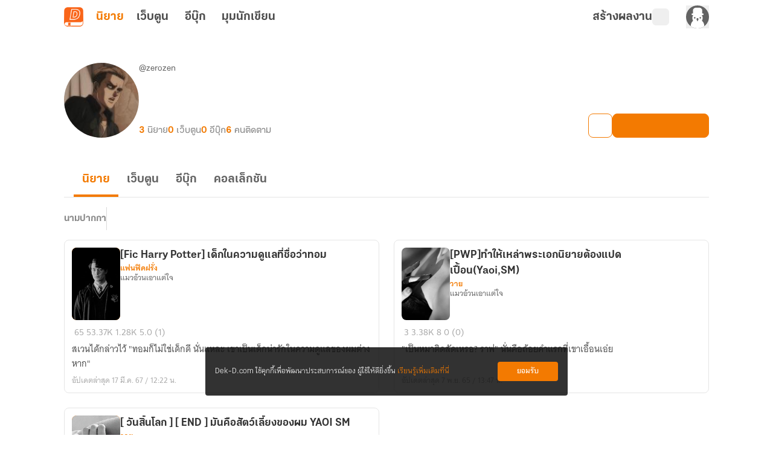

--- FILE ---
content_type: text/javascript; charset=utf-8
request_url: https://novel.dek-d.com/_nuxt/CFd-rBEH.js
body_size: 3768
content:
const __vite__mapDeps=(i,m=__vite__mapDeps,d=(m.f||(m.f=["./uNdKp7Rl.js","./DNfOou07.js","./C9oHQgHs.js","./DRk8YE74.js","./DkC7CSL0.js","./07nGpjWW.js","./CE1U9D_s.js","./Do7wJ3oI.js","./Cl1JRkpk.js","./entry.ChFR4U4N.css","./DwwT3eu7.js","./CmBp9R5-.js","./D9HSfZFm.js","./Button.CR70noJr.css","./I0BDqiFP.js","./DkwR6nmy.js","./Dq6uKSM2.js","./CB5aBp73.js","./DJMK2BHs.js","./zX6qH0_7.js","./rI0DyBnY.js","./BX_16Rja.js","./B347EYQq.js","./CJo8HKUX.js","./BrvTPep2.js","./jzNBDEIi.js","./BOVs-TEd.js","./BdgYCEYl.js","./CDL4FAM5.js","./B9iOmTx9.js","./CzeOyOlI.js","./8d_V_zfY.js","./C7vN9aRM.js","./DmxEYlQ1.js","./bHU_z_c-.js","./C8on5Dd4.js","./CoyWAL14.js","./CW6tiHDj.js","./PLoAICHx.js","./Spinner.DW7yXatA.css","./CIYJoZ1B.js","./DO5glKNq.js","./BncjIIEh.js","./Nf4uex3n.js","./hlhJgSqt.js","./DOXymJBN.js","./dIR6OASB.js","./D0p6H0iU.js","./DJZrdW-F.js","./sFN9D2XX.js","./BcdK_bk7.js","./ILm4e9kQ.js","./CKS7O3z8.js"])))=>i.map(i=>d[i]);
import{H as Ve,b as Le,f as ke,c as ge,ah as be,e as ye,aF as Se,aG as Ce,aC as Ne,Z as Fe,_ as Be,v as We,cQ as $e,cP as Me,J as e,a as xe}from"./CE1U9D_s.js";import{d as He,r as s,k as Ue,o as Ge,I as je,F as c,N as l,Y as S,W as G,T as j,X as Q,$ as C,a0 as J,B as f,O as I,Z as Qe,P as Je,a2 as O,U as Z,_ as Ze,a4 as N,Q as qe}from"./DNfOou07.js";import{N as ze}from"./BFNKIUUW.js";import{u as Xe}from"./Cq4jZu-l.js";import{u as Ye}from"./CJJo_Zkm.js";import{h as q}from"./B9XW4jA5.js";const z=[{ref:"clipboard",title:"คัดลอกลิงก์",icon:"ion:documents"},{ref:"favorite",title:"ติดตามนิยายเรื่องนี้",icon:"dd-icon:favorite"},{ref:"follow",title:"ติดตามนักเขียน",icon:"dd-icon:follow"},{ref:"collection",title:"เก็บเข้าคอลเล็กชัน",icon:"dd-icon:save-collection"},{ref:"similar",title:"ดูที่คล้ายกับเรื่องนี้",iconComponent:"Similar"},{ref:"share",title:"แชร์",icon:"fa6-solid:share"}],Ke={class:"backdrop"},eo={class:"menu-wrapper"},oo=["two-line","onClick"],to={key:0,class:"icon"},io={class:"list-content"},ro={key:0,class:"menu-subtitle"},ao={key:1,class:"_skeleton-bg-color skeleton my-1 h-6 w-full"},no=He({__name:"OptionMenu",setup(lo){const X=Ve(),{$fa:w,$api:Y}=Le(),A=ze(Y),{isLogin:d}=ke(),{eventName:h,pageName:R,_storePageNameToPageNameTracking:D}=ge(),{isExpectedVersion:P}=be(),F=ye(),{on:K,off:ee}=Se(Ce.WEBVIEW_OPTIONS_MENU),{copy:oe,copied:te,isSupported:ie}=Ne({legacy:!0}),{isFollowWriter:re,followWriter:ae,unfollowWriter:ne}=Xe(),{isAndroid:le}=Fe(),{headers:B}=F,V=s(!1),L=s(!1),p=s(!1),T=s(!1),k=s(!1),g=s(""),i=s(),W=s(z),{resolvedGroupCategoryId:ue,pixelTrackFavoriteCategory:_e}=Ye(),se=Ue(()=>ue(`${i.value?.mc},${i.value?.sc}`));function ce(o,t,a){if(o.ref==="favorite"){o.icon=a?"dd-icon:favorite-active":"dd-icon:favorite";const r=i.value?.isWebtoon?"เว็บตูน":"นิยาย";o.title=a?`ยกเลิกติดตาม${r}เรื่องนี้`:`ติดตาม${r}เรื่องนี้`}if(o.ref==="follow"){o.icon=t?"dd-icon:un-follow":"dd-icon:follow";const r=i.value?.isWebtoon?"นักวาด":"นักเขียน";o.title=t?`ยกเลิกติดตาม${r}`:`ติดตาม${r}`}return o}const $=async({novelId:o=0,algorithm:t="",ownerId:a=0,ownerName:r="dekdee",mc:n=0,sc:v=-1,section:_="none",page:m="none",forceSection:y=!1,disableTracking:x=!1,isWebtoon:De=!1})=>{if(i.value={novelId:o,algorithm:t,ownerId:a,ownerName:r,mc:n,sc:v,section:_,page:m,forceSection:y,disableTracking:x,isWebtoon:De},V.value=!0,k.value=!0,d){const H=await ve(i.value?.novelId),U=await re(i.value?.ownerId);T.value=U,p.value=H,W.value=z.map(Pe=>ce(Pe,U,H))}k.value=!1};K($);const b=()=>{V.value=!1},ve=async o=>{if(!o)return!1;try{const{data:t}=await A.getFavoriteNovelHelper(o,d);return!!t?.isFavorite}catch{return!1}},me=o=>{switch(o){case"clipboard":if(!ie)return;de();break;case"share":pe();break;case"collection":Ee();break;case"favorite":Te();break;case"similar":Oe();break;case"follow":fe();break}b()},de=async()=>{if(!i.value?.novelId)return;const{ownerName:o,novelId:t,disableTracking:a,mc:r,sc:n,forceSection:v,section:_}=i.value,m=`https://writer.dek-d.com/${o}/writer/view.php?id=${t}`;await oe(m),u(`คัดลอกลิงก์${te.value?"สำเร็จ":"ไม่สำเร็จ"}`),a||w(h.ddShare,{page:R.value,section:v?D(_||""):_,novel_id:t??0,main:r,sub:n,share:"copy-link"})},pe=()=>{if(!i.value?.novelId)return;const{novelId:o}=i.value;window.location.href=`dekd.novel://action/share/novel/${o}`},Ee=()=>{if(!i.value?.novelId)return;const{novelId:o}=i.value;window.location.href=`dekd.novel://action/collection/novel/${o}`},fe=async()=>{if(i.value?.ownerId)if(T.value){const{followed:o}=await ne(i.value?.ownerId,!0);T.value=o,u(o?"ยกเลิกติดตามไม่สำเร็จ":"ยกเลิกติดตามสำเร็จ")}else{const{forceSection:o,section:t}=i.value,{followed:a}=await ae(i.value?.ownerId,!0,R.value,o?D(t||""):t);T.value=a,u(a?"ติดตามสำเร็จ":"ติดตามไม่สำเร็จ")}};function Ie(o,t){o?.acknowledged?(u(o?.msg??"เกิดข้อผิดพลาด ไม่สามารถติดตามได้"),p.value=!0,t||E(!0)):(u(o?.msg??"เกิดข้อผิดพลาดของระบบ"),t||E(!1))}function he(o,t){o?.acknowledged?(u(o?.msg??"เกิดข้อผิดพลาด ไม่สามารถยกเลิกติดตามได้"),p.value=!1,t||E(!0)):(u(o?.msg??"เกิดข้อผิดพลาดของระบบ"),p.value=!1,t||E(!1))}const Te=async()=>{if(!i.value?.novelId)return;const{novelId:o,disableTracking:t,algorithm:a}=i.value;if(p.value)try{const{data:r}=await A.actionFavoriteNovelHelper(o,"DELETE",d);he(r,t)}catch(r){const n=q(r);u(n.msg),t||E(!1)}else{a&&w(h.ddFavoriteStoreRecommendCard,{type:a?.split("-")[0]??""});try{const{data:r}=await A.actionFavoriteNovelHelper(o,"PUT",d);Ie(r,t),p.value=!0}catch(r){const n=q(r);u(n.msg),t||E(!1)}}},Oe=()=>{if(!i.value?.novelId)return;const{novelId:o}=i.value;if(F.isOpenApp){window.location.href=i.value.isWebtoon?`dekd.novel://page/webtoon/${o}/similar`:`dekd.novel://page/novel/${o}/similar`;return}X.push(i.value.isWebtoon?`/${o}/similar/`:`/novel/${o}/similar/`)},u=o=>{g.value=o,L.value=!0,$e(()=>{g.value="",L.value=!1},2e3)},we=o=>qe(()=>Me(Object.assign({"../icon/Badge.vue":()=>e(()=>import("./uNdKp7Rl.js"),__vite__mapDeps([0,1]),import.meta.url),"../icon/BadgePublisher.vue":()=>e(()=>import("./C9oHQgHs.js"),__vite__mapDeps([2,1]),import.meta.url),"../icon/BellCheck.vue":()=>e(()=>import("./DRk8YE74.js"),__vite__mapDeps([3,1]),import.meta.url),"../icon/Book.vue":()=>e(()=>import("./DkC7CSL0.js"),__vite__mapDeps([4,1]),import.meta.url),"../icon/BookShelfNovelBook.vue":()=>e(()=>import("./07nGpjWW.js"),__vite__mapDeps([5,1]),import.meta.url),"../icon/Bookshelf.vue":()=>e(()=>import("./CE1U9D_s.js").then(t=>t.di),__vite__mapDeps([6,1,7,8,9]),import.meta.url),"../icon/BookshelfNovelEbook.vue":()=>e(()=>import("./DwwT3eu7.js"),__vite__mapDeps([10,1]),import.meta.url),"../icon/BookshelfWebtoon.vue":()=>e(()=>import("./CmBp9R5-.js"),__vite__mapDeps([11,1]),import.meta.url),"../icon/Button.vue":()=>e(()=>import("./D9HSfZFm.js"),__vite__mapDeps([12,6,1,7,8,9,13]),import.meta.url),"../icon/Checkmark.vue":()=>e(()=>import("./I0BDqiFP.js"),__vite__mapDeps([14,1]),import.meta.url),"../icon/Close.vue":()=>e(()=>import("./DkwR6nmy.js"),__vite__mapDeps([15,1]),import.meta.url),"../icon/CoinRotate.vue":()=>e(()=>import("./Dq6uKSM2.js"),__vite__mapDeps([16,1]),import.meta.url),"../icon/CollectionSave.vue":()=>e(()=>import("./CE1U9D_s.js").then(t=>t.dp),__vite__mapDeps([6,1,7,8,9]),import.meta.url),"../icon/CollectionSaveOutlined.vue":()=>e(()=>import("./CB5aBp73.js"),__vite__mapDeps([17,6,1,7,8,9]),import.meta.url),"../icon/Confirm.vue":()=>e(()=>import("./DJMK2BHs.js"),__vite__mapDeps([18,1]),import.meta.url),"../icon/Coupon.vue":()=>e(()=>import("./zX6qH0_7.js"),__vite__mapDeps([19,6,1,7,8,9]),import.meta.url),"../icon/CrownGroup.vue":()=>e(()=>import("./rI0DyBnY.js"),__vite__mapDeps([20,1]),import.meta.url),"../icon/Document.vue":()=>e(()=>import("./BX_16Rja.js"),__vite__mapDeps([21,6,1,7,8,9]),import.meta.url),"../icon/Download.vue":()=>e(()=>import("./B347EYQq.js"),__vite__mapDeps([22,6,1,7,8,9]),import.meta.url),"../icon/DrawPicture.vue":()=>e(()=>import("./CJo8HKUX.js"),__vite__mapDeps([23,1]),import.meta.url),"../icon/Ebook.vue":()=>e(()=>import("./CE1U9D_s.js").then(t=>t.dh),__vite__mapDeps([6,1,7,8,9]),import.meta.url),"../icon/EbookSeries.vue":()=>e(()=>import("./BrvTPep2.js"),__vite__mapDeps([24,1]),import.meta.url),"../icon/Favorite.vue":()=>e(()=>import("./jzNBDEIi.js"),__vite__mapDeps([25,1]),import.meta.url),"../icon/File.vue":()=>e(()=>import("./BOVs-TEd.js"),__vite__mapDeps([26,1]),import.meta.url),"../icon/Gift.vue":()=>e(()=>import("./BdgYCEYl.js"),__vite__mapDeps([27,1]),import.meta.url),"../icon/HelpCenter.vue":()=>e(()=>import("./CDL4FAM5.js"),__vite__mapDeps([28,1]),import.meta.url),"../icon/LineCircle.vue":()=>e(()=>import("./B9iOmTx9.js"),__vite__mapDeps([29,1]),import.meta.url),"../icon/ListCheck.vue":()=>e(()=>import("./CE1U9D_s.js").then(t=>t.dl),__vite__mapDeps([6,1,7,8,9]),import.meta.url),"../icon/MagicWand.vue":()=>e(()=>import("./CzeOyOlI.js"),__vite__mapDeps([30,1]),import.meta.url),"../icon/NotificationActivity.vue":()=>e(()=>import("./8d_V_zfY.js"),__vite__mapDeps([31,1]),import.meta.url),"../icon/NotificationGift.vue":()=>e(()=>import("./CE1U9D_s.js").then(t=>t.dk),__vite__mapDeps([6,1,7,8,9]),import.meta.url),"../icon/NovelBook.vue":()=>e(()=>import("./CE1U9D_s.js").then(t=>t.dq),__vite__mapDeps([6,1,7,8,9]),import.meta.url),"../icon/NovelBookV2.vue":()=>e(()=>import("./C7vN9aRM.js"),__vite__mapDeps([32,6,1,7,8,9]),import.meta.url),"../icon/QrCode.vue":()=>e(()=>import("./DmxEYlQ1.js"),__vite__mapDeps([33,1]),import.meta.url),"../icon/Recommend.vue":()=>e(()=>import("./bHU_z_c-.js"),__vite__mapDeps([34,6,1,7,8,9]),import.meta.url),"../icon/Reject.vue":()=>e(()=>import("./C8on5Dd4.js"),__vite__mapDeps([35,1]),import.meta.url),"../icon/Share.vue":()=>e(()=>import("./CoyWAL14.js"),__vite__mapDeps([36,1]),import.meta.url),"../icon/Similar.vue":()=>e(()=>import("./CW6tiHDj.js"),__vite__mapDeps([37,1]),import.meta.url),"../icon/SnowMan.vue":()=>e(()=>import("./CE1U9D_s.js").then(t=>t.dn),__vite__mapDeps([6,1,7,8,9]),import.meta.url),"../icon/Spinner.vue":()=>e(()=>import("./PLoAICHx.js"),__vite__mapDeps([38,6,1,7,8,9,39]),import.meta.url),"../icon/StateBanWriter.vue":()=>e(()=>import("./CIYJoZ1B.js"),__vite__mapDeps([40,6,1,7,8,9]),import.meta.url),"../icon/StateEmpty.vue":()=>e(()=>import("./DO5glKNq.js"),__vite__mapDeps([41,1]),import.meta.url),"../icon/StateEmptyNotification.vue":()=>e(()=>import("./BncjIIEh.js"),__vite__mapDeps([42,1]),import.meta.url),"../icon/StateErrorNetwork.vue":()=>e(()=>import("./Nf4uex3n.js"),__vite__mapDeps([43,1]),import.meta.url),"../icon/StateErrorSystem.vue":()=>e(()=>import("./hlhJgSqt.js"),__vite__mapDeps([44,1]),import.meta.url),"../icon/StateHiddenProfile.vue":()=>e(()=>import("./DOXymJBN.js"),__vite__mapDeps([45,6,1,7,8,9]),import.meta.url),"../icon/StateIdeal.vue":()=>e(()=>import("./dIR6OASB.js"),__vite__mapDeps([46,1]),import.meta.url),"../icon/StateNotFoundWriter.vue":()=>e(()=>import("./D0p6H0iU.js"),__vite__mapDeps([47,6,1,7,8,9]),import.meta.url),"../icon/StateReadNotification.vue":()=>e(()=>import("./DJZrdW-F.js"),__vite__mapDeps([48,6,1,7,8,9]),import.meta.url),"../icon/Trash.vue":()=>e(()=>import("./CE1U9D_s.js").then(t=>t.dm),__vite__mapDeps([6,1,7,8,9]),import.meta.url),"../icon/UsedCouponBadge.vue":()=>e(()=>import("./sFN9D2XX.js"),__vite__mapDeps([49,1]),import.meta.url),"../icon/UsedFullCouponBadge.vue":()=>e(()=>import("./BcdK_bk7.js"),__vite__mapDeps([50,1]),import.meta.url),"../icon/Webtoon.vue":()=>e(()=>import("./CE1U9D_s.js").then(t=>t.dj),__vite__mapDeps([6,1,7,8,9]),import.meta.url),"../icon/coin.vue":()=>e(()=>import("./ILm4e9kQ.js"),__vite__mapDeps([51,1]),import.meta.url),"../icon/notification.vue":()=>e(()=>import("./CKS7O3z8.js"),__vite__mapDeps([52,1]),import.meta.url)}),`../icon/${o}.vue`,3));function M(o){return d&&!i.value?.isWebtoon||d&&o?"":"!hidden"}function Ae(o){return o&&!i.value?.isWebtoon?"":"!hidden"}const Re=o=>{const t=B?.payload?JSON.parse(B?.payload).os:le?"android":"ios",a=t==="ios"&&P("2.8.1")||["android","huawei"].includes(t)&&P("2.5.20"),r=P("4.6.3");switch(o){case"clipboard":return"";case"share":return a?"":"!hidden";case"collection":return Ae(a);case"favorite":return M(r);case"follow":return M(r);case"similar":return i.value?.isWebtoon&&r?"flex":"!hidden";default:return"flex"}},E=o=>{if(!i.value)return;const{forceSection:t,section:a}=i.value;o&&w(i.value?.isWebtoon?h.ddFavoriteWebtoon:h.ddFavorite,{page:R.value,section:t?D(a||""):a,novel_id:i.value?.novelId??0,main:i.value?.mc,sub:i.value?.sc}),_e({productType:"novel",categoryId:se.value})};return Ge(()=>{window&&window.addEventListener("scroll",()=>{b()})}),je(()=>{ee($)}),(o,t)=>{const a=Be;return l(),c(S,null,[G(j,{name:"fade"},{default:Q(()=>[C(I("div",Ke,[C((l(),c("div",eo,[I("ul",null,[(l(!0),c(S,null,Qe(f(W),({title:r,subtitle:n,icon:v,iconComponent:_,ref:m},y)=>(l(),c("li",{key:`bottom-menu-${y}`,"two-line":!!n,class:Je(`list-item ${Re(m)}`),onClick:x=>me(m)},[f(k)?(l(),c("span",ao)):(l(),c(S,{key:0},[v||_?(l(),c("div",to,[_?(l(),Z(Ze(we(_)),{key:0})):O("",!0),v?(l(),Z(a,{key:1,name:v,mode:"svg"},null,8,["name"])):O("",!0)])):O("",!0),I("div",io,[I("div",{ref_for:!0,ref:`${m}_title`,class:"menu-title"},N(r),513),n?(l(),c("div",ro,N(n),1)):O("",!0)])],64))],10,oo))),128))])])),[[f(We),b]])],512),[[J,f(V)]])]),_:1}),G(j,{name:"y-reverse"},{default:Q(()=>[C(I("div",{class:"result-noti"},N(f(g)),513),[[J,f(L)]])]),_:1})],64)}}}),po=Object.assign(xe(no,[["__scopeId","data-v-09b54e15"]]),{__name:"WebviewOptionMenu"});export{po as _};


--- FILE ---
content_type: text/javascript; charset=utf-8
request_url: https://novel.dek-d.com/_nuxt/IxzeI3Zk.js
body_size: 395
content:
import{ao as t}from"./CE1U9D_s.js";const n=o=>({async getEbookSimilarList(e){return o("/ebook/writer/list",{query:e??{}})},async getNovels(e){return o("/profile/novel/list",{query:e??{}})},async getEbook(e){return o("/profile/ebook/list",{query:e??{}})},async getWebtoon(e){return o("/profile/webtoon/list",{query:e??{}})},async getProfileStat(e){return t(o,"/profile/stat",{query:e??{}})},async getWriterProfile(e){return t(o,"/profile",{query:e??{}})},async blockProfile(e){return o("/profile/block",{method:"POST",headers:{"Content-Type":"application/x-www-form-urlencoded"},body:e??{}})},async unblockProfile(e){return o("/profile/unblock",{method:"POST",headers:{"Content-Type":"application/x-www-form-urlencoded"},body:e??{}})},async reportProfile(e){return o("/report/",{method:"POST",body:e??{},onResponse({response:r}){if(r?._data?.status)return r?._data;throw r?._data}}).catch(r=>(Promise.reject({status:!1,code:r?.data?.code,message:"failure",data:{acknowledged:r?.data?.acknowledged??!1,msg:r?.data?.msg??"",description:r?.data?.description??"เกิดข้อผิดพลาด กรุณาลองใหม่อีกครั้งในภายหลัง"}}),r??"เกิดข้อผิดพลาด กรุณาลองใหม่อีกครั้งในภายหลัง"))},async reportReason(){return o("/report/reasons?type=profile")},async blockProfileList(e){return o("/profile/block/list",{params:{page:e}})},async followedProfileList(e){return o("/profile/following/list",{params:{page:e}})}});export{n as P};


--- FILE ---
content_type: text/javascript; charset=utf-8
request_url: https://novel.dek-d.com/_nuxt/Y_1d9NMC.js
body_size: 458
content:
import l from"./DO5glKNq.js";import{j as i,a as r}from"./CE1U9D_s.js";import{d as _,F as a,N as n,W as d,O as e,U as m,a2 as u,a4 as o,X as f}from"./DNfOou07.js";const p={class:"no-collection__wrapper"},h={class:"no-collection-content__wrapper"},x={class:"text-title"},b=["innerHTML"],y=["href"],g=_({__name:"EmptyCollection",props:{title:{default:"ขออภัยค่ะ"},subTitle:{default:"ระบบยังไม่พบคอลเล็กชัน"},to:{type:[String,Boolean],default:""},href:{type:[String,Boolean],default:""},btnText:{default:"ค้นหานิยาย"}},setup(t){return(k,S)=>{const s=l,c=i;return n(),a("div",p,[d(s),e("div",h,[e("p",x,o(t.title),1),e("p",{class:"text-description",innerHTML:t.subTitle},null,8,b),t.to?(n(),m(c,{key:0,to:{path:t.to.toString()},prefetch:!1,class:"button"},{default:f(()=>[e("span",null,o(t.btnText),1)]),_:1},8,["to"])):t.href?(n(),a("a",{key:1,href:t.href.toString(),class:"button",target:"_blank"},[e("span",null,o(t.btnText),1)],8,y)):u("",!0)])])}}}),N=Object.assign(r(g,[["__scopeId","data-v-5472502a"]]),{__name:"StateEmptyCollection"});export{N as _};


--- FILE ---
content_type: text/javascript; charset=utf-8
request_url: https://novel.dek-d.com/_nuxt/D02Gcp-J.js
body_size: 477
content:
import{R as c}from"./CYlVYc0R.js";function d(e){return e.toLowerCase().replace(/[\s\/]+/g,"_")}function h(e,t){const r=[];for(let n=0;n<e.length;n+=t)r.push(e.slice(n,n+t));return r}function l(e,t=new FormData,r=""){for(const n in e)if(e.hasOwnProperty(n)){const a=r?`${r}[${n}]`:n,o=e[n];o==null?t.append(a,""):Array.isArray(o)?o.forEach((s,f)=>{typeof s=="object"&&s!==null?l(s,t,`${a}[${f}]`):t.append(`${a}[${f}]`,s)}):typeof o=="object"?l(o,t,a):t.append(a,o)}return t}function i(e,t="",r=new URLSearchParams){for(const n in e)if(e.hasOwnProperty(n)){const a=t?`${t}[${n}]`:n,o=e[n];o==null?r.append(a,""):Array.isArray(o)?o.forEach((s,f)=>{const u=`${a}[${f}]`;typeof s=="object"&&s!==null?i(s,u,r):r.append(u,s)}):typeof o=="object"?i(o,a,r):r.append(a,o)}return r.toString()}function p(e,t){let r=!1;const n=[];for(const a of t){if(a===e){r=!0;continue}n.push(a)}return r&&n.unshift(e),{found:r,result:n}}function y(e,t){if(!t?.tag)return{found:!1,result:e?.tags??[]};if(!e?.tags?.length)return{found:!1,result:[]};const r=e?.referType===1?c.NOVEL:c.WEBTOON;if(t?.tag?.referType!==r)return{found:!1,result:e?.tags??[]};const n=t?.tag?.minimumChapter??0,a=e?.totalChapter??0;if(n>0&&a<n)return{found:!1,result:e?.tags??[]};const o=t?.tag?.categories??"",s=`${e?.category?.main}_${e?.category?.sub}`;return o&&o.indexOf(s)===-1?{found:!1,result:e?.tags??[]}:p(t?.tag?.tag??"",e?.tags??[])}export{l as a,h as c,i as o,y as t,d as w};


--- FILE ---
content_type: text/javascript; charset=utf-8
request_url: https://novel.dek-d.com/_nuxt/CDZqhtLS.js
body_size: 483
content:
import{T as e}from"./CE1U9D_s.js";const l={discount:{id:"discount",h1:"รวมเว็บตูนลดราคา ถูกที่สุด",query:"queryWebtoonStoreDiscount",productName:"discount",title:"ลดราคา",breadcrumb:[{label:"เว็บตูน",link:"/",internal:!0},{label:"ร้านค้า",link:"/store/",internal:!0},{label:"ลดราคา",link:"",internal:!1}],withFilter:!0,excludeFilter:["sort"]},weekly:{id:"weekly",h1:"รวมเว็บตูนอัปเดตใหม่มาแรง",query:"queryWebtoonStoreWeeklyUpdate",productName:"update",title:"เว็บตูนอัปเดตประจำสัปดาห์",breadcrumb:[{label:"เว็บตูน",link:"/",internal:!0},{label:"ร้านค้า",link:"/store/",internal:!0},{label:"อัปเดตประจำสัปดาห์",link:"",internal:!1}],withFilter:!1,excludeFilter:[]},bestseller:{id:"bestseller",h1:"รวมเว็บตูนขายดี อันดับ 1",query:"queryWebtoonStoreTop",productName:"top",title:"เว็บตูนขายดี",breadcrumb:[{label:"เว็บตูน",link:"/",internal:!0},{label:"ร้านค้า",link:"/store/",internal:!0},{label:"ขายดี",link:"",internal:!1}],withFilter:!1,excludeFilter:[]}},a=[{name:"หน้าหลัก",path:"/store/",icon:null},{name:"ลดราคา",path:"dekd.novel://page/webtoon/store/list?product=discount&mainCategory=4&subCategory=-1&endType=all&ratingType=all&language=all",icon:"fa-solid:bolt"},{name:"ขายดี",path:"/store/bestseller/",icon:"fa-brands:hotjar"},{name:"อัปเดต",path:"/store/weekly/",icon:"fa-regular:clock"}],r=[{name:"หน้าหลัก",path:"/store/",icon:null},{name:"ลดราคา",path:"/store/discount/",icon:"fa-solid:bolt"},{name:"ขายดี",path:"/store/bestseller/",icon:"fa-brands:hotjar"},{name:"อัปเดต",path:"/store/weekly/",icon:"fa-regular:clock"}],n=[{title:"ทั้งหมด",header:!1,value:e.ALL},{title:"เว็บตูนไทย",header:!1,value:e.THAI},{title:"เว็บตูนแปล",header:!1,value:e.INTERNATIONAL}];export{a,r as b,l as s,n as w};


--- FILE ---
content_type: text/javascript; charset=utf-8
request_url: https://novel.dek-d.com/_nuxt/Cxmynrgv.js
body_size: 251
content:
import{a as o}from"./CE1U9D_s.js";import{F as t,N as s,D as a}from"./DNfOou07.js";const l={},d={class:"skeleton-novel-full-card _skeleton-border-color"};function c(n,e){return s(),t("div",d,[...e[0]||(e[0]=[a('<div class="skeleton-novel-full-card__header" data-v-3fcb9875><div class="header__thumbnail _skeleton-bg-color skeleton" data-v-3fcb9875></div><div class="header__content" data-v-3fcb9875><div class="content__title _skeleton-bg-color skeleton" data-v-3fcb9875></div><div class="content__detail _skeleton-bg-color" data-v-3fcb9875><div class="detail__category _skeleton-bg-color skeleton" data-v-3fcb9875></div><div class="detail__owner _skeleton-bg-color skeleton" data-v-3fcb9875></div></div></div></div><div class="skeleton-novel-full-card__body" data-v-3fcb9875><div class="body__top" data-v-3fcb9875><div class="top__stats _skeleton-bg-color skeleton" data-v-3fcb9875></div><div class="top__updated-at _skeleton-bg-color skeleton" data-v-3fcb9875></div></div><div class="body__description" data-v-3fcb9875><div class="description__line _skeleton-bg-color skeleton" data-v-3fcb9875></div><div class="description__line _skeleton-bg-color skeleton" data-v-3fcb9875></div><div class="description__line _skeleton-bg-color skeleton" data-v-3fcb9875></div></div></div>',2)])])}const v=Object.assign(o(l,[["render",c],["__scopeId","data-v-3fcb9875"]]),{__name:"SkeletonNovelFullCard"});export{v as _};
